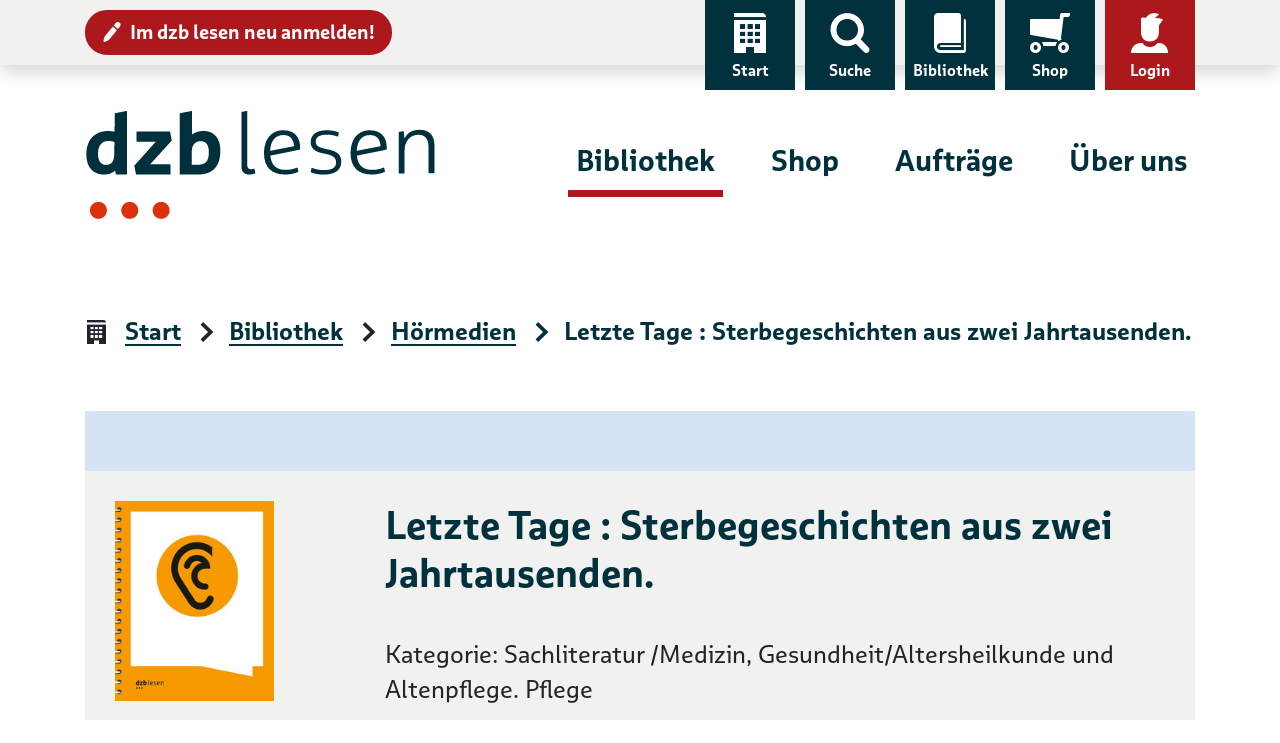

--- FILE ---
content_type: text/html; charset=UTF-8
request_url: https://www.dzblesen.de/bibliothek/H060948-letzte+tage++sterbegeschichten+aus+zwei+jahrtausenden
body_size: 9760
content:
<!DOCTYPE html>
<html lang="de">
<head>
	<title>Letzte Tage : Sterbegeschichten aus zwei Jahrtausenden. – Hörmedien – dzb lesen</title>
    <base href="https://www.dzblesen.de">
    <meta charset="utf-8">
	<meta name="viewport" content="width=device-width, initial-scale=1">

    <link rel="icon" href="/favicon.ico" sizes="32x32">
    <link rel="icon" href="https://cdn.dzblesen.de/templates/dzblesen/favicons/favicon.svg" type="image/svg+xml">
    <link rel="apple-touch-icon" href="https://cdn.dzblesen.de/templates/dzblesen/favicons/apple-touch-icon.png">
    <link rel="manifest" href="https://cdn.dzblesen.de/templates/dzblesen/favicons/site.webmanifest">

    <!--[if lt IE 9]>
	<script src="https://oss.maxcdn.com/html5shiv/3.7.2/html5shiv.min.js"></script>
	<script src="https://oss.maxcdn.com/respond/1.4.2/respond.min.js"></script>
    <![endif]-->

    <script src="https://cdn.dzblesen.de/jquery/3.7.1/jquery-3.7.1.min.js"></script>
    <script src="/templates/global/js/function.js?v=1ff1de774005f8da"></script>

    <link href="https://cdn.dzblesen.de/templates/dzblesen/css/style.min.css?v=1ff1de774005f8da" rel="stylesheet">
    <script src="https://cdn.dzblesen.de/templates/dzblesen/js/script.js"></script>
    <script src="https://cdn.dzblesen.de/bootstrap/4.3.1/js/bootstrap.bundle.min.js"></script>

    <script src="https://cdn.dzblesen.de/templates/dzblesen/js/fontawesome.min.js" crossorigin="anonymous"></script>

    <link href="https://cdn.dzblesen.de/slick/1.9.0/slick.css" rel="stylesheet">
</head>
<body id="top">
<header>
	<div id="skiplinks">
		<a href="#main-navigation" class="sr-only sr-only-focusable">Zur Navigation</a>
		<a href="#content" class="sr-only sr-only-focusable">Zum Inhalt</a>
	</div>
    <div id="top-navigation" class="container-fluid shadow">
        <div class="container">
            <nav class="navbar navbar-expand-lg" aria-label="Service-Navigation">
                <div class="collapse navbar-collapse" id="top-navigation-collapse">
                    <a href="/anmeldung" class="btn btn-sm btn-danger" style="margin-top:10px;"><i class="icon-edit pl-7" aria-hidden="true"></i>Im dzb lesen neu anmelden!</a>
                    <ul class="navbar-nav">
                        <li class="nav-item d-none d-lg-block">
                            <a class="nav-link" href="/"><i class="icon-home" aria-hidden="true"></i>Start</a>
                        </li>
                        <li class="nav-item">
                            <a class="nav-link" href="#global-search" data-toggle="modal" data-target="#global-search"><i class="icon-search" aria-hidden="true"></i>Suche</a>
                        </li>
                        <li class="nav-item">
                            <a class="nav-link" href="/bibliothek"><i class="icon-library" aria-hidden="true"></i>Bibliothek</a>
                        </li>
                        <li class="nav-item">
                            <a class="nav-link" href="/shop"><i class="icon-cart-left" aria-hidden="true"></i>Shop</a>
                        </li>
                        <li class="nav-item dropdown" style="display:none;">
                            <a class="nav-link dropdown-toggle loggedin" href="#" data-toggle="dropdown" role="button" aria-haspopup="true" aria-expanded="false"><i class="icon-account-loggedin" aria-hidden="true"></i>Konto</a>
                            <div class="dropdown-menu dropdown-menu-right">
                                <a class="dropdown-item" href="/mein-konto/ausleihen">Ausleihen</a>
                                <a class="dropdown-item" href="/mein-konto/einkaeufe">Einkäufe</a>
                                <a class="dropdown-item" href="/mein-konto/abonnements">Abonnements</a>
                                <a class="dropdown-item" href="/mein-konto/einstellungen">Einstellungen</a>
                                <a class="dropdown-item" href="/mein-konto/logout">Logout</a>
                            </div>
                        </li>
                        <li class="nav-item">
                            <a class="nav-link notloggedin" href="/mein-konto/login"><i class="icon-account" aria-hidden="true"></i>Login</a>
                        </li>
                    </ul>
                </div>
            </nav>
        </div>
    </div>

    <div id="main-navigation" class="container" tabindex="-1">
        <nav class="navbar navbar-expand-lg" aria-label="Hauptnavigation">
            <a class="navbar-brand" href="/"><img loading="lazy" src="https://cdn.dzblesen.de/templates/dzblesen/logos/dzblesen-crop.svg" alt="Logo dzb lesen - Zur Startseite" fetchpriority="high" width="350" height="109"></a>
            <div class="collapse navbar-collapse" id="main-navigation-collapse">
                <ul class="navbar-nav">
                    <li class="nav-item active">
                        <a class="nav-link" href="/bibliothek">Bibliothek</a>
                    </li>
                    <li class="nav-item">
                        <a class="nav-link" href="/shop">Shop</a>
                    </li>
                    <li class="nav-item">
                        <a class="nav-link" href="/auftraege">Aufträge</a>
                    </li>
                    <li class="nav-item">
                        <a class="nav-link" href="/ueber-uns">Über uns</a>
                    </li>
                </ul>
            </div>
        </nav>
    </div>

    <div class="navigation-toggler container-fluid">
        <div class="container">
            <button class="navbar-toggler" type="button" data-toggle="modal" data-target="#mobile-navigation" aria-label="Menü einblenden">
                <span></span>
                <span></span>
                <span></span>
                Menü            </button>
		</div>
    </div>


    <script>
        $(document).ready(function() {
            $('#global-search').on('shown.bs.modal', function() {
                $('#global-search-query').focus();
            });
            $('#mobile-navigation').on('shown.bs.modal', function() {
                $('#mobile-navigation .navbar-toggler').focus();
            }).on('hidden.bs.modal', function() {
				$('header .navbar-toggler').focus();
            });
        });

        // auto-hide global search overlay on small screens
        window.addEventListener('resize', function() {
            if (window.innerWidth < 992) {
                if (document.body.contains(document.getElementById('global-search'))
					&& document.getElementById('global-search').classList.contains('show')) {
                    $('#global-search').modal('hide');
                }
            }
        });
    </script>
</header>

<main id="content" class="flex-fill" tabindex="-1">
<div class="container">
    <nav aria-label="Seitenpfad">
        <ol class="breadcrumb">
<li class="breadcrumb-item"><i class="icon-home" aria-hidden="true"></i><a href="/" class="breadcrumb-link">Start</a></li>
<li class="breadcrumb-item"><i class="icon-arrow-right" aria-hidden="true"></i><a href="/bibliothek" class="breadcrumb-link">Bibliothek</a></li>
<li class="breadcrumb-item"><i class="icon-arrow-right" aria-hidden="true"></i><a href="/bibliothek/hoermedien" class="breadcrumb-link">Hörmedien</a></li>
<li class="breadcrumb-item active" aria-current="page"><i class="icon-arrow-right" aria-hidden="true"></i>Letzte Tage : Sterbegeschichten aus zwei Jahrtausenden.</li>
</ol>
    </nav>
</div>

<div class="container">
        <div class="product-list">
                    <div class="product bg-grey">
                <div class="row">
                    <div class="col-12 col-md-3 image">
													<img loading="lazy" src="https://images.dzblesen.de/H000000-3783106958-00256-produktbild.jpg"
								 alt="Titelbild: Letzte Tage : Sterbegeschichten aus zwei Jahrtausenden."
								 class="img-fluid"
								 style="max-height:200px;">
						                    </div>
                    <div class="col-12 col-md-9 mt-6 mt-md-0 metadata">
                        <h1 class="h2 mt-0">Letzte Tage : Sterbegeschichten aus zwei Jahrtausenden.</h1>
<p>Kategorie: Sachliteratur /Medizin, Gesundheit/Altersheilkunde und Altenpflege. Pflege</p>
<p>Neunzehn Autoren befassen sich nicht nur mit der letzten Phase im Dasein der von ihnen porträtierten Persönlichkeiten (Sokrates, Franz von Assisi, Johann Sebastian Bach u.v.a.), sondern auch mit deren Schicksal und Lebenswerk.</p>
<p>Katalog-Nummer: 60948</p><p>Stuttgart: Kreuz-Verlag, 1983</p>
<p>Sprecher: Tränkner, Gisela<br />
Produktionsort: Süddt. Blindenhörbücherei e.V., 01.07.1986</p>
<p>Spieldauer: 9 Stunden, 32 Minuten</p>
<div class="mb-8"><button type="button" class="btn btn-sm btn-light audio-sample-button" data-item-type="1" data-item-number="60948"><i class="fas fa-play mr-3" aria-hidden="true"></i><span>Hörprobe abspielen</span></button></div>
<div class="btn-group mr-6 mb-3 mb-md-0" style="display:inline-block;"><button type="button" class="btn btn-sm btn-outline-primary dropdown-toggle rounded-0" data-toggle="dropdown" aria-haspopup="true" aria-expanded="false">Titel ausleihen ... <span class="sr-only">Auswahlliste ausklappen</span></button><ul class="dropdown-menu" style="padding:0;"><li><a href="/library/catalogue/order/type/1/list/1/id/60948" class="dropdown-item ajaxable cd-order" data-toggle="modal" data-target="#loginornot" data-type="1" data-item="60948"><i class="fas fa-fw fa-compact-disc mr-2" aria-hidden="true"></i>Als CD</a></li><li><a href="/library/catalogue/order/type/1/list/36/id/60948" class="dropdown-item ajaxable order" data-toggle="modal" data-target="#login"><i class="fas fa-fw fa-download mr-2" aria-hidden="true"></i>Für Download</a></li></ul></div>
                    </div>
                </div>
            </div>
            </div>
</div>

<div class="modal fade" id="login" tabindex="-1" role="dialog" aria-modal="true" aria-labelledby="login-label">
    <div class="modal-dialog modal-xl" role="document">
        <div class="modal-content">
            <div class="modal-header">
                <button type="button" class="btn btn-danger" data-dismiss="modal"><i class="icon-cross" aria-hidden="true"></i>schließen</button>
            </div>
            <div class="modal-body p-8">
                <h3 id="login-label">Login</h3>
                <form id="user_auth_login" enctype="application/x-www-form-urlencoded" method="post" action="/mein-konto/login" autocomplete="off">
	<fieldset>
        <div class="form-group"><label for="username" class="required">E-Mail-Adresse *</label>
<input type="text" name="username" id="username" value="" placeholder="E-Mail-Adresse" class="form-control" autocomplete="email"></div>        <div class="form-group">
            <label for="password">Passwort *</label>
            <div class="input-group">
                <input type="password" class="form-control" id="password" name="password" value="" placeholder="Passwort" autocomplete="current-password">
                <span class="input-group-btn">
    <button class="btn btn-primary pwd-vis" type="button" title="Passwort anzeigen" style="max-height:60px;">
        <i class="fas fa-fw fa-eye" data-fa-transform="grow-8" aria-hidden="true"></i>
        <span class="sr-only">Passwort anzeigen</span>
    </button>
</span>
            </div>
        </div>
    </fieldset>

    <fieldset class="buttons">
        
<input type="hidden" name="redirect" value="" id="redirect">        
<input type="hidden" name="redirect_to" value="" id="redirect_to">        
<button name="login_submit" id="login_submit" type="submit" class="btn btn-success">Weiter</button>        
<a href="/mein-konto/passwort-vergessen" class="btn btn-outline-primary">Passwort vergessen</a>        
<a href="/anmeldung" class="btn btn-outline-primary">Neu im dzb lesen</a>        
<input type="hidden" name="login_hash" value="4886c342a9143712a214fe04284e413a" id="login_hash">    </fieldset>
</form>

<script>
    $(document).ready(function() {
        $('.pwd-vis').click(function() {
            if ($(this).attr('title') === 'Passwort anzeigen') {
                $(this).parents('div.input-group').children('input[type="password"]').attr('type', 'text');
                $(this).attr('title', 'Passwort ausblenden');
                $(this).children('span').attr('text', 'Passwort ausblenden');
                $(this).children('i').attr('class', 'fas fa-fw fa-eye-slash');
                $(this).find('svg').attr('data-icon', 'eye-slash');
            } else {
                $(this).parents('div.input-group').children('input[type="text"]').attr('type', 'password');
                $(this).attr('title', 'Passwort anzeigen');
                $(this).children('span').attr('text', 'Passwort anzeigen');
                $(this).children('i').attr('class', 'fas fa-fw fa-eye');
                $(this).find('svg').attr('data-icon', 'eye');
            }
        });
    });
</script>            </div>
        </div>
    </div>
</div>

<div class="modal fade" id="loginornot" tabindex="-1" role="dialog" aria-modal="true" aria-labelledby="loginornot-label">
    <div class="modal-dialog modal-lg" role="document">
        <div class="modal-content">
            <div class="modal-header">
                <button type="button" class="btn btn-danger" data-dismiss="modal"><i class="icon-cross" aria-hidden="true"></i>schließen</button>
            </div>
            <div class="modal-body p-8">
                <h3 class="modal-title mb-8" id="loginornot-label">Auswahl der Bestellart</h3>
                <div class="row">
                    <div class="col-sm-6">
                        <a href="" class="btn btn-primary btn-lg rounded-0 cd-order-with-login"><span>Bestellung über <strong>Mein&nbsp;Konto</strong></span></a>
                    </div>
                    <div class="col-sm-6">
                        <a href="" class="btn btn-outline-primary btn-lg rounded-0 cd-order-without-login ajaxable"><span>Bestellung mit Hörernummer oder Adresse</span></a>
                    </div>
                </div>
                <p class="mt-10">Sind Sie neu im <strong>dzb lesen</strong>? Melden Sie sich hier <a href="/anmeldung">an</a> oder wenden Sie sich an die Hörbibliothek: <a href="mailto:hoerbuecherei@dzblesen.de">hoerbuecherei@dzblesen.de</a> oder 0341 7113-116.</p>
            </div>
            <div class="modal-footer">
                <button type="button" class="btn btn-outline-primary" data-dismiss="modal">Abbrechen</button>
            </div>
        </div>
    </div>
</div>

<div class="modal fade" id="orderagain" tabindex="-1" role="dialog" aria-modal="true" aria-labelledby="orderagain-label">
    <div class="modal-dialog modal-lg" role="document">
        <div class="modal-content">
            <div class="modal-header">
                <button type="button" class="btn btn-danger" data-dismiss="modal"><i class="icon-cross" aria-hidden="true"></i>schließen</button>
            </div>
            <div class="modal-body p-8">
                <h3 class="modal-title mb-8" id="orderagain-label">Titel erneut bestellen?</h3>
                <p>Dieser Titel steht bereits in Ihrem Bestellarchiv.</p>
                <p>Möchten Sie ihn erneut bestellen?</p>
                <div class="text-center mt-4">
                    <button type="button" class="btn btn-primary order-again">Ja, erneut bestellen</button>
                    <button type="button" class="btn btn-outline-danger order-not-again" data-dismiss="modal">Nein</button>
                </div>
            </div>
        </div>
    </div>
</div>

<div aria-live="polite" aria-atomic="true">
    <div id="toasts" class="container"></div>
</div>

<script>
    $(document).ready(function() {
        var lgn = $('#login');
        lgn.on('show.bs.modal', function (e) {
            $('#login .modal-body form input#redirect').val($(e.relatedTarget).attr('href'));
        });
        lgn.on('hide.bs.modal', function (e) {
            $('#login .modal-body form input#redirect').val('');
        });

        $('.audio-sample-button').on('click', function() {
            var btn_icon = $(this).children('svg');
            var btn_text = $(this).children('span');
            var div_id = 'player-' + $(this).data('item-number')
            if (!$('#' + div_id).length)
            {
                $(this).after($('<div />', { 'id': div_id })
                    .append(
                        $('<audio />', { 'autoplay': '' })
                            .append(
                                $('<source />', { 'src': '/bibliothek/hoermedien/hoerprobe/' + $(this).data('item-type') + '/' + $(this).data('item-number'), 'type': 'audio/mp3' })
                            )
                    )
                );
                btn_icon.removeClass('fa-play').addClass('fa-pause');
                btn_text.text('Hörprobe stoppen');
            }
            else
            {
                $('#' + div_id).remove();
                btn_icon.removeClass('fa-pause').addClass('fa-play');
                btn_text.text('Hörprobe abspielen');
            }
        });
    });

    $('img[loading="lazy"]').on('error', function() {
        $(this)
            .attr('alt', '')
            .attr('src', 'https://www.dzblesen.de/templates/global/img/kein-bild-vorhanden.jpg');
    });
</script>

</main>

<footer>
	<div class="container">
		<div class="row">
			<div class="col-12">
				<div class="row">
					<div class="col-lg-3 d-none d-lg-flex logo-lg">
						<img loading="lazy" src="https://cdn.dzblesen.de/templates/dzblesen/logos/dzblesen-crop.svg" alt="" class="img-fluid" width="255" height="80">
					</div>
					<div class="col-12 col-lg-9 d-flex align-items-center share-icons">
						<div class="row">
							<div class="col-12 col-md-4 mb-4 mb-md-0 share-icons-share dropdown">
								<a href="#" class="dropdown-toggle" role="button" data-toggle="dropdown" aria-haspopup="true" aria-expanded="false"><i class="icon-share" aria-hidden="true"></i>Seite teilen</a>
								<div class="dropdown-menu mt-2 p-2">
									<ul class="d-flex list-unstyled m-0 p-0">
										<li class="facebook mr-2">
											<a href="https://www.facebook.com/sharer/sharer.php?u=https%3A%2F%2Fwww.dzblesen.de%2Fbibliothek%2FH060948-letzte%2Btage%2B%2Bsterbegeschichten%2Baus%2Bzwei%2Bjahrtausenden"
											   class="btn btn-sm px-2 py-1"
											   data-rel="popup" rel="nofollow" title="Bei Facebook teilen" role="button"
											   aria-label="Bei Facebook teilen"><i class="fab fa-facebook-f fa-fw" aria-hidden="true"></i></a>
										</li>
										<li class="twitter mr-2">
											<a href="https://twitter.com/intent/tweet?text=dzb%20lesen&amp;url=https%3A%2F%2Fwww.dzblesen.de%2Fbibliothek%2FH060948-letzte%2Btage%2B%2Bsterbegeschichten%2Baus%2Bzwei%2Bjahrtausenden"
											   class="btn btn-sm px-2 py-1"
											   data-rel="popup" rel="nofollow" title="Bei Twitter teilen" role="button"
											   aria-label="Bei Twitter teilen"><i class="fab fa-twitter fa-fw" aria-hidden="true"></i></a>
										</li>
										<li class="whatsapp mr-2">
											<a href="whatsapp://send?text=dzb%20lesen%20https%3A%2F%2Fwww.dzblesen.de%2Fbibliothek%2FH060948-letzte%2Btage%2B%2Bsterbegeschichten%2Baus%2Bzwei%2Bjahrtausenden"
											   class="btn btn-sm px-2 py-1"
											   rel="nofollow" title="Bei Whatsapp teilen" role="button"
											   aria-label="Bei Whatsapp teilen"><i class="fab fa-whatsapp fa-fw" aria-hidden="true"></i></a>
										</li>
										<li class="xing mr-2">
											<a href="https://www.xing.com/spi/shares/new?url=https%3A%2F%2Fwww.dzblesen.de%2Fbibliothek%2FH060948-letzte%2Btage%2B%2Bsterbegeschichten%2Baus%2Bzwei%2Bjahrtausenden"
											   class="btn btn-sm px-2 py-1"
											   data-rel="popup" rel="nofollow" title="Bei XING teilen" role="button"
											   aria-label="Bei XING teilen"><i class="fab fa-xing fa-fw" aria-hidden="true"></i></a>
										</li>
										<li class="mail">
											<a href="mailto:?subject=dzb%20lesen&amp;body=https%3A%2F%2Fwww.dzblesen.de%2Fbibliothek%2FH060948-letzte%2Btage%2B%2Bsterbegeschichten%2Baus%2Bzwei%2Bjahrtausenden"
											   class="btn btn-sm px-2 py-1"
											   rel="nofollow" title="Per E-Mail versenden" role="button"
											   aria-label="Per E-Mail versenden"><i class="fas fa-envelope fa-fw" aria-hidden="true"></i></a>
										</li>
									</ul>
								</div>
							</div>
							<div class="col-12 col-md-4 mb-4 mb-md-0 share-icons-print">
								<a href="#" onclick="window.print(); return false;" class="l"><i class="icon-print" aria-hidden="true"></i>Seite drucken</a>
							</div>
							<div class="col-12 col-md-4 share-icons-socialmedia">
								<strong>dzb&nbsp;lesen</strong> folgen								<ul>
									<li><a href="https://facebook.com/dzblesen.de" class="btn btn-sm ml-0 ml-xl-2" target="_blank" title="Link öffnet sich in neuem Fenster"><i class="fab fa-facebook-f fa-fw fa-lg" aria-hidden="true"></i><span class="sr-only">Facebook</span></a></li>
									<li><a href="https://www.instagram.com/dzb_lesen" class="btn btn-sm" target="_blank" title="Link öffnet sich in neuem Fenster"><i class="fab fa-instagram fa-fw fa-lg" aria-hidden="true"></i><span class="sr-only">Instagram</span></a></li>
									<li><a href="https://www.youtube.com/@dzblesen8527" class="btn btn-sm" target="_blank" title="Link öffnet sich in neuem Fenster"><i class="fab fa-youtube fa-fw fa-lg" aria-hidden="true"></i><span class="sr-only">YouTube</span></a></li>
									<li><a href="https://blog.dzblesen.de" class="btn btn-sm" target="_blank" title="Link öffnet sich in neuem Fenster"><i class="fas fa-blog fa-fw fa-lg" aria-hidden="true"></i><span class="sr-only">Blog</span></a></li>
									<li><a href="https://www.linkedin.com/company/dzblesen/" class="btn btn-sm" target="_blank" title="Link öffnet sich in neuem Fenster"><i class="fab fa-linkedin fa-fw fa-lg" aria-hidden="true"></i><span class="sr-only">LinkedIn</span></a></li>
								</ul>
							</div>
						</div>
					</div>
				</div>
			</div>

			<div class="col-12 col-lg-3">
				<div class="row">
					<div class="col-12 col-sm-4 d-lg-none logo-sm">
						<img loading="lazy" src="https://cdn.dzblesen.de/templates/dzblesen/logos/dzblesen-crop.svg" alt="" class="img-fluid" width="210" height="65">
					</div>
					<div class="address">
						<p><strong>Deutsches Zentrum für barrierefreies Lesen</strong><br>
							Gustav-Adolf-Straße 7<br>
							04105 Leipzig</p>
					</div>
					<div class="phone">
						<p class="mb-7">Telefon: 0341 7113-0</p>
						<p><a href="mailto:info@dzblesen.de">info@dzblesen.de</a><br>
							<a href="https://www.dzblesen.de">www.dzblesen.de</a></p>
					</div>
				</div>
			</div>

			<div class="col-12 col-lg-9">
				<div class="row">
					<div class="links">
						<nav aria-label="Service & Hilfe">
							<ul class="row">
								<li class="list-item col-12 col-sm-4">
									<a href="/bibliothek"><i class="icon-library" aria-hidden="true"></i>Bibliothek</a>
								</li>
								<li class="list-item col-12 col-sm-4">
									<a href="/ueber-uns%2Fdas-zentrum%2Fkontakte"><i class="icon-circle-contact" aria-hidden="true"></i>Kontakte</a>
								</li>
								<li class="list-item col-12 col-sm-4">
									<a href="/mein-konto"><i class="icon-account" aria-hidden="true"></i>Mein Konto</a>
								</li>
								<li class="list-item col-12 col-sm-4">
									<a href="/shop"><i class="icon-cart-left" aria-hidden="true"></i>Shop</a>
								</li>
								<li class="list-item col-12 col-sm-4">
									<a href="/faq"><i class="icon-circle-info" aria-hidden="true"></i><abbr title="Häufig gestellte Fragen (FAQ)">FAQ</abbr></a>
								</li>
								<li class="list-item col-12 col-sm-4">
									<a href="/agb"><i class="icon-circle-info" aria-hidden="true"></i><abbr title="Allgemeine Geschäftsbedingungen (AGB)">AGB</abbr></a>
								</li>
								<li class="list-item col-12 col-sm-4">
									<a href="/auftraege"><i class="icon-order" aria-hidden="true"></i>Aufträge</a>
								</li>
								<li class="list-item col-12 col-sm-4">
									<a href="/english-information" lang="en" hreflang="en"><i class="icon-language" aria-hidden="true"></i>English Information</a>
								</li>
								<li class="list-item col-12 col-sm-4">
									<a href="/widerruf"><i class="icon-circle-info" aria-hidden="true"></i>Widerruf</a>
								</li>
								<li class="list-item col-12 col-sm-4">
									<a href="/ueber-uns"><i class="icon-home" aria-hidden="true"></i>Über uns</a>
								</li>
								<li class="list-item col-12 col-sm-4">
									<a href="/sitemap"><i class="icon-sitemap" aria-hidden="true"></i>Sitemap</a>
								</li>
								<li class="list-item col-12 col-sm-4">
									<a href="/mein-konto/abonnements/abo-kuendigen"><i class="icon-circle-info" aria-hidden="true"></i>Abo kündigen</a>
								</li>
							</ul>
						</nav>
					</div>
				</div>
				<p class="mt-xl-6"><a href="https://www.barrierefreies-lesen.de">Unterstützen Sie unseren Förderverein!</a></p>
			</div>
		</div>

		<div id="copyright" class="row">
			<div class="col">
				<p><strong><span title="copyright">&copy;</span> dzb lesen 2026</strong></p>
				<ul class="list-inline">
					<li class="list-inline-item"><a href="/impressum">Impressum</a></li>
					<li class="list-inline-item"><a href="/datenschutz">Datenschutz</a></li>
					<li class="list-inline-item"><a href="/barrierefreiheit">Barrierefreiheit</a></li>
				</ul>
			</div>
		</div>
	</div>
</footer>

<a href="#top" id="scroll-top" class="btn btn-primary">
	<i class="icon-scroll-top icon-center" aria-hidden="true"></i>	<span class="sr-only">Nach oben springen</span>
</a>

<div class="modal fade search-bar" id="global-search" tabindex="-1" role="dialog" aria-modal="true" aria-labelledby="global-search-label" aria-hidden="true">
	<div class="modal-dialog modal-xl" role="document">
		<div class="modal-content" style="padding-top:100px; padding-bottom:50px;">
			<div class="modal-header">
				<button type="button" class="btn btn-danger" data-dismiss="modal"><i class="icon-cross" aria-hidden="true"></i>schließen</button>
			</div>
			<div class="modal-body p-0">
				<h2 id="global-search-label" class="sr-only">Globale Suche</h2>
				<form autocomplete="off" action="/suche" method="post" class="with-clear-buttons">
    <div class="simple-search input-group">
        <label for="global-search-query" class="sr-only">Suchbegriff</label>
        <input type="text" id="global-search-query" name="q" class="form-control" placeholder="Suchbegriff" value="" autocomplete="off">
        <div class="input-group-append">
            <button class="btn btn-secondary" type="submit"><i class="icon-search" aria-hidden="true"></i><span class="sr-only">Finden</span></button>
            
<input type="hidden" name="globalsearch_hash" value="86669ba0fed0b3243b8346f38efe4a3d" id="globalsearch_hash">        </div>
    </div>
</form>
			</div>
		</div>
	</div>
</div>

<div class="modal fade pt-0 bg-dark" id="mobile-navigation" tabindex="-1" role="dialog" aria-modal="true" aria-labelledby="mobile-navigation-label" aria-hidden="true">
	<div class="modal-dialog modal-xl" role="document">
		<div class="modal-content">
			<div class="modal-body">
				<h2 id="mobile-navigation-label" class="sr-only">Hauptnavigation</h2>
				<div class="container mb-6">
					<button class="navbar-toggler pt-0 pb-1" type="button" data-toggle="modal" data-target="#mobile-navigation" aria-label="Menü ausblenden">
						<span></span>
						<span></span>
						<span></span>
						Menü					</button>
				</div>
				<a href="/"><i class="icon-home" aria-hidden="true"></i>Start</a>
				<div class="main-navigation mt-8">
					<ul class="navbar-nav">
						<li class="nav-item active">
							<a class="nav-link" href="/bibliothek" id="navbar-catalogue-dropdown">Bibliothek</a>
						</li>
						<li class="nav-item">
							<a class="nav-link" href="/shop" id="navbar-shop-dropdown">Shop</a>
						</li>
						<li class="nav-item">
							<a class="nav-link" href="/auftraege">Aufträge</a>
						</li>
						<li class="nav-item">
							<a class="nav-link" href="/ueber-uns">Über uns</a>
						</li>
					</ul>
				</div>
				<div class="top-navigation">
					<ul class="navbar-nav">
						<li class="nav-item d-none d-lg-block">
							<a class="nav-link" href="/"><i class="icon-home" aria-hidden="true"></i>Start</a>
						</li>
						<li class="nav-item">
							<a class="nav-link" href="/shop"><i class="icon-cart-left" aria-hidden="true"></i>Shop</a>
						</li>
						<li class="nav-item">
							<a class="nav-link" href="/shop/warenkorb"><i class="icon-basket" aria-hidden="true"></i>Warenkorb</a>
						</li>
													<li class="nav-item">
								<a class="nav-link" href="/mein-konto/login"><i class="icon-account" aria-hidden="true"></i>Login</a>
							</li>
											</ul>
				</div>
				<form autocomplete="off" action="/suche" method="post" class="mt-6 mx-6 with-clear-buttons">
					<div class="input-group">
						<label for="mobile-search-query" class="sr-only">Suchbegriff</label>
						<input type="text" id="mobile-search-query" name="q" class="form-control border-white" placeholder="Suchbegriff" value="">
						<div class="input-group-append">
							<button class="btn btn-secondary text-dark" type="submit"><i class="icon-search pl-6" aria-hidden="true"></i><span class="sr-only">Finden</span></button>
						</div>
					</div>
				</form>
				<a href="/anmeldung" class="btn btn-danger btn-sm m-6 d-block"><i class="icon-edit" aria-hidden="true"></i>Im dzb lesen neu anmelden!</a>
			</div>
		</div>
	</div>
</div>


<script>
	// add clear buttons to specific input elements
	if (document.querySelector('form.with-clear-buttons input[type="text"]')) {
		document.querySelectorAll('form.with-clear-buttons input[type="text"]:not(.form-control-plaintext)').forEach((input) => {
			let is_input_group = (input.parentNode
				&& input.parentNode.classList.contains('input-group'));
			let has_input_group_append = (input.nextElementSibling
				&& input.nextElementSibling.classList.contains('input-group-append'));

			// add input-group around text input
			if (!is_input_group) {
				let input_group = document.createElement('div')
				input_group.className = 'input-group';
				input.parentNode.insertBefore(input_group, input);
				input_group.appendChild(input);
			}

			// add input-group-append for button
			if (!has_input_group_append) {
				let input_group_append = document.createElement('div');
				input_group_append.className = 'input-group-append m-0';
				input.parentNode.append(input_group_append);
			}

			let input_group_append = input.nextElementSibling;
			input_group_append.style.position = 'relative';
			if (input_group_append.classList.contains('input-group-append')) {
				// add button itself
				let btn = document.createElement('button');
				btn.type = 'button';
				btn.className = 'd-none clear-button';
				btn.title = 'Eingaben leeren';
				input_group_append.prepend(btn);

				// add button icon
				let icn = document.createElement('i');
				icn.className = 'fas fa-times-circle fa-lg';
				icn.style.marginTop = '1px';
				btn.append(icn);

				// add hidden button text
				let span = document.createElement('span');
				span.className = 'sr-only';
				span.innerText = 'Eingaben leeren';
				btn.append(span);
			}

			// show buttons on page load
			if (input.value !== '') {
				if (input.nextElementSibling
					&& input.nextElementSibling.firstElementChild
					&& input.nextElementSibling.firstElementChild.classList.contains('clear-button')) {
					input.nextElementSibling.firstElementChild.classList.remove('d-none');
				}
			}
			// show buttons on input change
			input.addEventListener('input', () => {
				if (input.value !== '') {
					input.nextElementSibling.firstElementChild.classList.remove('d-none');
					input.classList.add('pr-15');
				} else {
					input.nextElementSibling.firstElementChild.classList.add('d-none');
					input.classList.remove('pr-15');
				}
			});
		});
	}

	// add clear function
	if (document.querySelector('button.clear-button')) {
		document.querySelectorAll('button.clear-button').forEach((btn) => {
			btn.addEventListener('click', () => {
				btn.classList.add('d-none');
				let input = btn.parentNode.previousElementSibling;
				input.value = '';
				input.classList.remove('pr-15');
				input.focus();
			})
		});
	}

	// search form reset button function
	if (document.querySelector('form #search_reset')) {
		document.querySelector('form #search_reset').addEventListener('click', (event) => {
			let form = event.target.closest('form');
			form.querySelectorAll('input[type="checkbox"], input[type="radio"]').forEach((input) => {
				input.removeAttribute('checked');
			});
			form.querySelectorAll('input[type="text"]').forEach((input) => {
				input.setAttribute('value', '');
				// if clear button exists => hide it
				if (input.nextElementSibling
					&& input.nextElementSibling.firstElementChild
					&& input.nextElementSibling.firstElementChild.classList.contains('clear-button')) {
					input.nextElementSibling.firstElementChild.classList.add('d-none');
				}
			});
			if (event.target.classList.contains('reset-notation')) {
				resetNotationElement();
			}
		});
	}

	// clear individual notation dropdown
		if (document.querySelector('form .reset-notation')) {
		document.querySelector('form .reset-notation').addEventListener('click', (event) => {
			// console.log('notation reset clicked');
			resetNotationElement();
			event.preventDefault();
		});
	}
	function resetNotationElement() {
		document.getElementById('notation-text').innerText = 'Bitte wählen ...';
		document.getElementById('notation').value = '';
		document.getElementById('notation-tree').classList.remove('show');
		document.getElementById('notation-button').setAttribute('aria-expanded', false);
	}

	// extended search form switch
	if (document.querySelector('form a[href="#extended-search"]')) {
		document.querySelector('form a[href="#extended-search"]').addEventListener('click', (event) => {
			let link = event.target;
			if (link.text === 'Erweiterte Suche') {
				link.text = 'Einfache Suche';
			} else {
				link.text = 'Erweiterte Suche';
			}
						window.setTimeout(() => link.removeAttribute('aria-expanded'), 100);
		});
				document.querySelector('form a[href="#extended-search"]').removeAttribute('aria-expanded');
	}
</script>

<script src="https://cdn.dzblesen.de/slick/1.9.0/slick.js"></script>


<!-- Matomo Tracking -->
<script>
  var _paq = window._paq = window._paq || [];
  _paq.push(['setCustomDimension', 4, 'Bibliothek - Hörmedien']);
  _paq.push(['setDocumentTitle', document.domain + '/' + document.title]);
  _paq.push(['setCookieDomain', '*.dzblesen.de']);
  _paq.push(['trackPageView']);
  _paq.push(['enableLinkTracking']);

  (function() {
    var u='https://analytics.dzblesen.de/';
    _paq.push(['setTrackerUrl', u+'matomo.php']);
    _paq.push(['setSiteId', '9']);
    var d=document, g=d.createElement('script'), s=d.getElementsByTagName('script')[0];
    g.async=true; g.src=u+'matomo.js'; s.parentNode.insertBefore(g,s);
  })();
</script>
<!-- End Matomo Tracking -->

</body>
</html>
